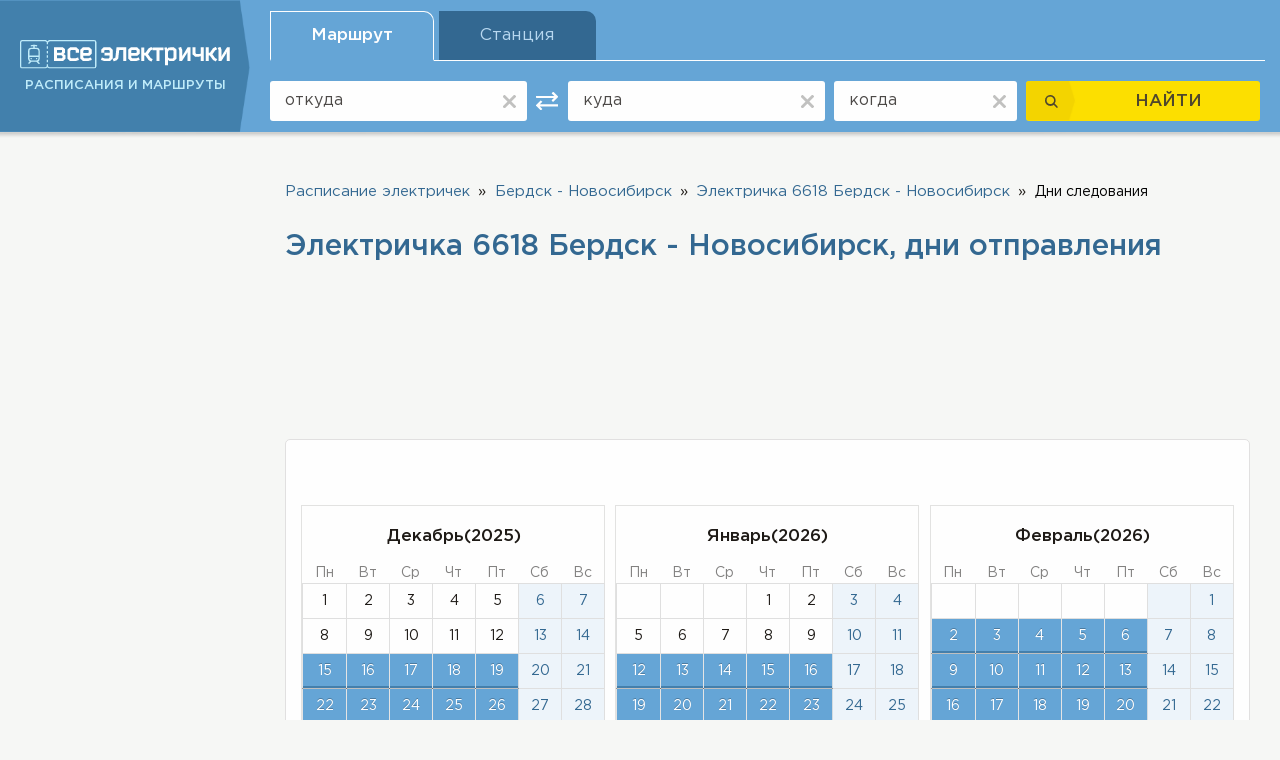

--- FILE ---
content_type: text/html; charset=UTF-8
request_url: http://elektrichki.net/dni-sledovania/berdsk~novosibirsk-glavnyj~6618/
body_size: 5752
content:
<!DOCTYPE html><html lang="ru">
    <head>          
        <meta http-equiv="Content-Type" content="text/html;charset=utf-8" >
<meta name="description" content="Дни отправления электрички 6618 Бердск - Новосибирск, график движения" >
<meta name="keywords" content="Дни отправления, график движения, 6618, Бердск, Новосибирск" >        <title>Электричка 6618 Бердск - Новосибирск, дни отправления</title>   
        <meta name="viewport" content="width=device-width, initial-scale=1, user-scalable=no, shrink-to-fit=no">        
        <link rel="stylesheet" href="/font/gothampro/stylesheet.css" />
        <link type="text/css" rel="stylesheet"  href="/css/bootstrap.min.css" />
        <link type="text/css" rel="stylesheet"  href="/css/bootstrap-datepicker.min.css" />
        <link type="text/css" rel="stylesheet"  href="/css/jquery-ui.min.css" />       
                <link type="text/css" rel="stylesheet"  href="/css/settings_1.css" />
        <link type="text/css" rel="stylesheet"  href="/css/style_1.css" />        

        <link href="/images/favicon_1.ico" rel="shortcut icon">                      
        <script type="text/javascript">
            baseUrl = "";
        </script>                  
        	       
        <link type="text/css" rel="stylesheet"  href="/css/cookit.min.css" />
        <script async src="https://pagead2.googlesyndication.com/pagead/js/adsbygoogle.js?client=ca-pub-2699092963652425"
     crossorigin="anonymous"></script>
    </head>
    <body>            
        <div class="body">  
            <div class="body_div  ">
                
<div class="body_div_t ">
	<header id="myHeader" class="myHeader myHeader_main">
		<div class="header_cont d-flex align-items-center">
		
			<a href="/" class="header_cont_a d-flex flex-column align-items-start justify-content-start">
				<img alt="Расписание электричек elektrichki.net" src="/images/svg/logo_1.svg"/>
				<span class="trans">
					Расписания и маршруты				</span>
			</a>
                        			<!--<a class="myHeader_col_a" data-toggle="collapse" href="#myHeader_col" role="button" aria-expanded="" aria-controls="myHeader_col">
				<img class="myHeader_col_a_img1" src="/images/svg/myHeader_col_a_img.svg" alt="">
				<span class="trans myHeader_col_a_span1">
					ПОИСК
				</span>
				<img class="myHeader_col_a_img2" src="/images/svg/header_item_a_clear_img2.svg" alt="">
				<span class="trans myHeader_col_a_span2">
					закрыть
				</span>
			</a>-->
                        
			<div id="myHeader_col" class="header_cont_r collapse "><ul id="header_tab" class="nav nav-tabs" role="tablist"><li class="nav-item"><a class=" nav-link active" id="header_tab1-tab" data-toggle="tab" href="#header_tab1" role="tab" aria-controls="header_tab1" aria-selected="true">Маршрут</a></li><li class="nav-item"><a class="nav-link" id="header_tab2-tab" data-toggle="tab" href="#header_tab2" role="tab" aria-controls="header_tab2" aria-selected="false">Станция</a></li></ul><div class="tab-content" id="myTabContent">
<div class="tab-pane fade show active" id="header_tab1" role="tabpanel" aria-labelledby="header_tab1-tab">
	<form id="route_form" method="post" action="/route_search/" autocomplete="on">
		<div class="header_body d-flex align-items-center" id="search_dir">
			<div class="header_item header_item1">
				<input type="text" placeholder="откуда" value ="" class="header_i" id="dir_search_station1_input" name="src_place">
				<a href="#" class="header_item_a_clear">
					<img src="/images/svg/header_item_a_clear_img.svg" alt="">
				</a>                               
			</div>
		
			<div class="header_item header_item2">
				<a href="#" class="header_item_a_between">
					<img src="/images/svg/header_item_a_between.svg" alt="">
				</a>
			</div>
		
			<div class="header_item header_item3">
				<input type="text" placeholder="куда" value ="" class="header_i" name="dst_place">
				<a href="#" class="header_item_a_clear">
					<img src="/images/svg/header_item_a_clear_img.svg" alt="">
				</a>                             
			</div>
		
			<div class="header_item header_item4">
				<input readonly="" type="text" placeholder="когда" value ="" class="header_i" name="date" id="dir_search_date_input">
				<a href="#" class="header_item_a_clear">
					<img src="/images/svg/header_item_a_clear_img.svg" alt="">
				</a>                               
				<div class="header_item4_div"></div>
			</div>

			<div class="header_item header_item5">
				<button type="submit" class="header_b d-flex align-items-center" name="dir_search_submit" id="dir_search_submit">
					<span class="header_b_l d-flex align-items-center justify-content-center">
						<img src="/images/svg/header_b_l.svg" alt="">
					</span>
					<span class="header_b_r">
						НАЙТИ
					</span>	
				</button>
			</div>	
		</div>
	</form>
</div>
<div class="tab-pane fade" id="header_tab2" role="tabpanel" aria-labelledby="header_tab2-tab">
<form id="place_form" method="post" action="/place_search/">
  <div class="header_body d-flex align-items-center">
	
	<div class="header_item header_item1">
		<input type="text" placeholder="Где" value ="" class="header_i" name="src_place">
		<a href="#" class="header_item_a_clear">
			<img src="/images/svg/header_item_a_clear_img.svg" alt="">
		</a>               
	</div>
	
	<div class="header_item header_item4">
		<input type="text" readonly=""  placeholder="Когда" value ="" class="header_i" name="date">
		<a href="#" class="header_item_a_clear">
			<img src="/images/svg/header_item_a_clear_img.svg" alt="">
		</a>                
		<div class="header_item4_div"></div>
	</div>

	
	<div class="header_item header_item5">
		<button class="header_b d-flex align-items-center">
			<span class="header_b_l d-flex align-items-center justify-content-center">
				<img src="/images/svg/header_b_l.svg" alt="">
			</span>
			<span class="header_b_r">
				НАЙТИ
			</span>
		</button>
	</div>
	
  </div>
</form>
</div>
<div class="tab-pane fade" id="header_tab3" role="tabpanel" aria-labelledby="header_tab3-tab">
<form id="blablacar_form" method="post" action="/blablacar_search/">
  <div class="header_body d-flex align-items-center">
	
	<div class="header_item header_item1">
		<input type="text" placeholder="Откуда" class="header_i" name="blablacar_src_place">
		<a href="#" class="header_item_a_clear">
			<img src="/images/svg/header_item_a_clear_img.svg" alt="">
		</a>
	</div>    
	
	<div class="header_item header_item2">
		<a href="#" class="header_item_a_between">
			<img src="/images/svg/header_item_a_between.svg" alt="">
		</a>
	</div>
	
	<div class="header_item header_item3">
		<input type="text" placeholder="Куда" class="header_i" name="blablacar_dst_place">
		<a href="#" class="header_item_a_clear">
			<img src="/images/svg/header_item_a_clear_img.svg" alt="">
		</a>
	</div>	

	<div class="header_item header_item4">
		<input type="text" readonly="" placeholder="Когда" class="header_i" name="blablacar_date">
		<a href="#" class="header_item_a_clear">
			<img src="/images/svg/header_item_a_clear_img.svg" alt="">
		</a>
		<div class="header_item4_div"></div>
	</div>	
		
	
	<div class="header_item header_item5">
		<button class="header_b d-flex align-items-center">
			<span class="header_b_l d-flex align-items-center justify-content-center">
				<img src="/images/svg/header_b_l.svg" alt="">
			</span>
			<span class="header_b_r">
				НАЙТИ
			</span>
		</button>
	</div>
	
  </div>
</form>
</div></div></div>		</div>
	</header>
</div>                
                <div id="transform">
                    <section class="sec_1 sec_2 sec_12">
                        <div class="container-fluid">
                            <div class="sec_1_cont d-flex align-items-start justify-content-between">
                                <div class="sec_1_cont_l"> 
	<div class="sec_1_cont_l_rec_1">
		<div class="sec_1_cont_l_rec_1_a2">
                                                     <script async src="//pagead2.googlesyndication.com/pagead/js/adsbygoogle.js"></script>
                                <!-- Электрички адаптивный 5 -->
                                <ins class="adsbygoogle"
                                     style="display:block"
                                     data-ad-client="ca-pub-2699092963652425"
                                     data-ad-slot="2672256720"
                                     data-ad-format="auto"
                                     data-full-width-responsive="true"></ins>
                                <script>
                                (adsbygoogle = window.adsbygoogle || []).push({});
                                </script>
                
		</div>            
	</div>
	<div class="sec_2_l">
		<div class="sec_2_l_item sec_2_l_item1">
    <a class="sec_2_l_item1_a" data-toggle="collapse" href="#sec_2_l_item1_col" role="button" aria-expanded="true" aria-controls="sec_2_l_item1_col">
        <img src="/images/svg/sec_1_cont_c_item_t_img3_1.svg" alt="">
        <span>
            информация об электричке
        </span>
    </a>
    <div class="collapse show" id="sec_2_l_item1_col">
        <div class="sec_2_l_item_body">
            <h2 class="sec_2_l_item1_h2">
                6618 Бердск Новосибирск            </h2>
        </div>
    </div>
</div>

<!--<div id="sidebar_info" class="sidebar_div">
  <div class="sidebar_first_title">информация об электричке</div>
  <div class="sidebar_second_title">6618 Бердск Новосибирск</div>  
</div>
-->	</div>
	<div class="sec_1_cont_l_rec_2">
		<div class="sec_1_cont_l_rec_2_a">
                                                    <script async src="//pagead2.googlesyndication.com/pagead/js/adsbygoogle.js"></script>
                                <!-- Электрички адаптивный 6 -->
                                <ins class="adsbygoogle"
                                     style="display:block"
                                     data-ad-client="ca-pub-2699092963652425"
                                     data-ad-slot="9976031677"
                                     data-ad-format="auto"
                                     data-full-width-responsive="true"></ins>
                                <script>
                                (adsbygoogle = window.adsbygoogle || []).push({});
                                </script>            
                
		</div>
	</div>
        <div class="sec_1_cont_l_last">
        <h2 class="sec_1_cont_l_last_h2">
            Понравился сервис?
        </h2>
        <p class="sec_1_cont_l_last_p">
            Расскажите о нас друзьям!
        </p>
        <div class="sec_1_cont_l_last_div">
            <script type="text/javascript">(function() {
              if (window.pluso)if (typeof window.pluso.start == "function") return;
              if (window.ifpluso==undefined) { window.ifpluso = 1;
                var d = document, s = d.createElement('script'), g = 'getElementsByTagName';
                s.type = 'text/javascript'; s.charset='UTF-8'; s.async = true;
                s.src = ('https:' == window.location.protocol ? 'https' : 'http')  + '://share.pluso.ru/pluso-like.js';
                var h=d[g]('body')[0];
                h.appendChild(s);
            }})();</script>
            <div class="pluso" data-background="transparent" data-options="big,square,line,horizontal,nocounter,theme=06" data-services="vkontakte,odnoklassniki,facebook,twitter,google,moimir"></div>
        </div>
    </div>
</div>                                                          
<!--<\\?php echo $this->render("_search_area.phtml"); ?>-->        
<!--<\\?php echo $this->render("_breadcrumbs.phtml"); ?>-->

<div class="sec_1_cont_c sec_2_cont_c">
	<div class="sec_2_cont_c_t">
            <div class="rec_4">
                <div class="rec_4_a">
                                                    <script async src="//pagead2.googlesyndication.com/pagead/js/adsbygoogle.js"></script>
                                <!-- Горизонтальный электрички 2 -->
                                <ins class="adsbygoogle"
                                     style="display:inline-block;width:728px;height:90px"
                                     data-ad-client="ca-pub-2699092963652425"
                                     data-ad-slot="2848942794"></ins>
                                <script>
                                (adsbygoogle = window.adsbygoogle || []).push({});
                                </script>
            
                </div>
            </div>
            <div class="sec_2_cont_c_t_div d-flex align-items-center">
                <img src="/images/svg/sec_2_cont_c_t_div_img.svg" alt="">
                <p class="sec_2_cont_c_t_div_r font_15">
                    График движения электрички 6618  Бердск - Новосибирск, размещенное на сайте, может не содержать текущих изменений. Уточняйте график движения электрички в справочной службе вокзала.
                </p>
            </div>
        </div>
            <div class="sec_2_cont_c_b">                
                <ul class="sec_5_cont_c_ul">
    <li>
    <a class='active' title="Расписание электричек" href="/">Расписание электричек</a></li><li><a class='active' title="Расписание электричек Бердск - Новосибирск" href="http://novosibirsk.elektrichki.net/raspisanie/berdsk/novosibirsk/">Бердск - Новосибирск</a></li><li><a class='active' title="Электричка 6618 Бердск - Новосибирск" href="/raspisanie/berdsk~novosibirsk-glavnyj~6618/">Электричка 6618 Бердск - Новосибирск</a></li><li>Дни следования 
    </li>   
</ul>	
                <div class="sec_1_cont_l_rec_1">
                    <div class="sec_1_cont_l_rec_1_a2">
                            
                    </div>                    
                </div>
		<h1 class="zag">Электричка 6618 Бердск - Новосибирск, дни отправления</h1>	  			  
                <div class="rec_4">
                    <div class="rec_4_a">
			                                 <script async src="//pagead2.googlesyndication.com/pagead/js/adsbygoogle.js"></script>
                                <!-- Горизонтальный электрички -->
                                <ins class="adsbygoogle"
                                     style="display:inline-block;width:728px;height:90px"
                                     data-ad-client="ca-pub-2699092963652425"
                                     data-ad-slot="4219251597"></ins>
                                <script>
                                (adsbygoogle = window.adsbygoogle || []).push({});
                                </script>
                                </div>
                </div>        
                <div class="sec_1_cont_c_item sec_12_cont_c_item">
                    <div class="sec_12_cont d-flex justify-content-around flex-wrap">
				<div class="datepicker datepicker-inline ">
					<div class="datepicker-days">
								<table class="table-condensed">
									<thead>
										<tr>
											<th colspan="7" class="datepicker-title" style="display: none;">
											</th>
										</tr>
										<tr>
											<th class="prev" style="visibility: hidden;">
											</th>
											<th class="datepicker-switch" colspan="5">
												Декабрь(2025)
											</th>
											<th class="next" style="visibility: hidden;">
											</th>
										</tr>
										<tr>
											<th class="dow">Пн</th>
											<th class="dow">Вт</th>
											<th class="dow">Ср</th>
											<th class="dow">Чт</th>
											<th class="dow">Пт</th>
											<th class="dow">Сб</th>
											<th class="dow">Вс</th>
										</tr>
									</thead>
									<tbody><tr><td class="day"><div>1</div></td><td class="day"><div>2</div></td><td class="day"><div>3</div></td><td class="day"><div>4</div></td><td class="day"><div>5</div></td><td class="day"><div>6</div></td><td class="day"><div>7</div></td></tr><tr class="calendar_row"><td class="day"><div>8</div></td><td class="day"><div>9</div></td><td class="day"><div>10</div></td><td class="day"><div>11</div></td><td class="day"><div>12</div></td><td class="day"><div>13</div></td><td class="day"><div>14</div></td></tr><tr class="calendar_row"><td class="active day"><div>15</div></td><td class="active day"><div>16</div></td><td class="active day"><div>17</div></td><td class="active day"><div>18</div></td><td class="active day"><div>19</div></td><td class="day"><div>20</div></td><td class="day"><div>21</div></td></tr><tr class="calendar_row"><td class="active day"><div>22</div></td><td class="active day"><div>23</div></td><td class="active day"><div>24</div></td><td class="active day"><div>25</div></td><td class="active day"><div>26</div></td><td class="day"><div>27</div></td><td class="day"><div>28</div></td></tr><tr class="calendar_row"><td class="active day"><div>29</div></td><td class="active day"><div>30</div></td><td class="day"><div>31</div></td><td></td><td></td><td></td><td></td></tr></tbody></table></div></div><div class="datepicker datepicker-inline ">
					<div class="datepicker-days">
								<table class="table-condensed">
									<thead>
										<tr>
											<th colspan="7" class="datepicker-title" style="display: none;">
											</th>
										</tr>
										<tr>
											<th class="prev" style="visibility: hidden;">
											</th>
											<th class="datepicker-switch" colspan="5">
												Январь(2026)
											</th>
											<th class="next" style="visibility: hidden;">
											</th>
										</tr>
										<tr>
											<th class="dow">Пн</th>
											<th class="dow">Вт</th>
											<th class="dow">Ср</th>
											<th class="dow">Чт</th>
											<th class="dow">Пт</th>
											<th class="dow">Сб</th>
											<th class="dow">Вс</th>
										</tr>
									</thead>
									<tbody><tr><td class="day"></td><td class="day"></td><td class="day"></td><td class="day"><div>1</div></td><td class="day"><div>2</div></td><td class="day"><div>3</div></td><td class="day"><div>4</div></td></tr><tr class="calendar_row"><td class="day"><div>5</div></td><td class="day"><div>6</div></td><td class="day"><div>7</div></td><td class="day"><div>8</div></td><td class="day"><div>9</div></td><td class="day"><div>10</div></td><td class="day"><div>11</div></td></tr><tr class="calendar_row"><td class="active day"><div>12</div></td><td class="active day"><div>13</div></td><td class="active day"><div>14</div></td><td class="active day"><div>15</div></td><td class="active day"><div>16</div></td><td class="day"><div>17</div></td><td class="day"><div>18</div></td></tr><tr class="calendar_row"><td class="active day"><div>19</div></td><td class="active day"><div>20</div></td><td class="active day"><div>21</div></td><td class="active day"><div>22</div></td><td class="active day"><div>23</div></td><td class="day"><div>24</div></td><td class="day"><div>25</div></td></tr><tr class="calendar_row"><td class="active day"><div>26</div></td><td class="active day"><div>27</div></td><td class="active day"><div>28</div></td><td class="active day"><div>29</div></td><td class="active day"><div>30</div></td><td class="day"><div>31</div></td><td></td></tr></tbody></table></div></div><div class="datepicker datepicker-inline ">
					<div class="datepicker-days">
								<table class="table-condensed">
									<thead>
										<tr>
											<th colspan="7" class="datepicker-title" style="display: none;">
											</th>
										</tr>
										<tr>
											<th class="prev" style="visibility: hidden;">
											</th>
											<th class="datepicker-switch" colspan="5">
												Февраль(2026)
											</th>
											<th class="next" style="visibility: hidden;">
											</th>
										</tr>
										<tr>
											<th class="dow">Пн</th>
											<th class="dow">Вт</th>
											<th class="dow">Ср</th>
											<th class="dow">Чт</th>
											<th class="dow">Пт</th>
											<th class="dow">Сб</th>
											<th class="dow">Вс</th>
										</tr>
									</thead>
									<tbody><tr><td class="day"></td><td class="day"></td><td class="day"></td><td class="day"></td><td class="day"></td><td class="day"></td><td class="day"><div>1</div></td></tr><tr class="calendar_row"><td class="active day"><div>2</div></td><td class="active day"><div>3</div></td><td class="active day"><div>4</div></td><td class="active day"><div>5</div></td><td class="active day"><div>6</div></td><td class="day"><div>7</div></td><td class="day"><div>8</div></td></tr><tr class="calendar_row"><td class="active day"><div>9</div></td><td class="active day"><div>10</div></td><td class="active day"><div>11</div></td><td class="active day"><div>12</div></td><td class="active day"><div>13</div></td><td class="day"><div>14</div></td><td class="day"><div>15</div></td></tr><tr class="calendar_row"><td class="active day"><div>16</div></td><td class="active day"><div>17</div></td><td class="active day"><div>18</div></td><td class="active day"><div>19</div></td><td class="active day"><div>20</div></td><td class="day"><div>21</div></td><td class="day"><div>22</div></td></tr><tr class="calendar_row"><td class="day"><div>23</div></td><td class="active day"><div>24</div></td><td class="active day"><div>25</div></td><td class="active day"><div>26</div></td><td class="active day"><div>27</div></td><td class="day"><div>28</div></td><td></td></tr></tbody></table></div></div>			</div>
                        <p class="sec_12_cont_c_item_p">
			Дни отправления указаны от начальной станции Бердск
                        </p>    
		</div>		 
            </div>       
	</div>                                <div class="sec_1_cont_r"> 
	<div class="sec_1_cont_l_rec_3">
		<div class="sec_1_cont_l_rec_3_a2">
			                                <script async src="//pagead2.googlesyndication.com/pagead/js/adsbygoogle.js"></script>
                                <!-- Электрички адаптивный -->
                                <ins class="adsbygoogle"
                                     style="display:block"
                                     data-ad-client="ca-pub-2699092963652425"
                                     data-ad-slot="9592888292"
                                     data-ad-format="auto"
                                     data-full-width-responsive="true"></ins>
                                <script>
                                (adsbygoogle = window.adsbygoogle || []).push({});
                                </script>            
            		</div>		
	</div>
	<div class="sec_1_cont_l_rec_3">
		<div class="sec_1_cont_l_rec_3_a2">
                                                    <script async src="//pagead2.googlesyndication.com/pagead/js/adsbygoogle.js"></script>
                                <!-- Электрички адаптивный 2 -->
                                <ins class="adsbygoogle"
                                     style="display:block"
                                     data-ad-client="ca-pub-2699092963652425"
                                     data-ad-slot="5379624197"
                                     data-ad-format="auto"
                                     data-full-width-responsive="true"></ins>
                                <script>
                                (adsbygoogle = window.adsbygoogle || []).push({});
                                </script>            
            		</div>
	</div>
	<div class="sec_1_cont_l_rec_3">
		<div class="sec_1_cont_l_rec_3_a2">
                                		</div>
	</div>						
</div>                            </div>
                        </div>
                    </section>
                    <footer>
	<div class="container-fluid">
		<div class="footer_cont d-flex align-items-center justify-content-between">
			<div class="footer_cont_l d-flex align-items-center justify-content-between">
				<a href="/" class="footer_cont_l_a">
					<img src="/images/svg/footer_logo_1.png" alt="">
				</a>
				<p class="footer_cont_l_p">
					Все поезда - Расписания и маршруты.  © 2018. Все права защищены.
				</p>
			</div>
			<a href="/kontakty/" rel="nofollow" class="footer_cont_r d-flex align-items-center">
				<img src="/images/svg/footer_cont_r_img.svg" alt="">				
				<span class="trans">
					ОБРАТНАЯ СВЯЗЬ
				</span>
			</a>
		</div>
	</div>
	  	    <!--LiveInternet counter--><script type="text/javascript"><!--
    document.write("<img src='//counter.yadro.ru/hit?t44.6;r"+
    escape(document.referrer)+((typeof(screen)=="undefined")?"":
    ";s"+screen.width+"*"+screen.height+"*"+(screen.colorDepth?
    screen.colorDepth:screen.pixelDepth))+";u"+escape(document.URL)+
    ";"+Math.random()+
    "' alt='' title='LiveInternet' "+
    "border='0' width='31' height='31'>")
//--></script><!--/LiveInternet-->
    <!-- Yandex.Metrika counter -->
<script type="text/javascript">
(function (d, w, c) {
    (w[c] = w[c] || []).push(function() {
        try {
            w.yaCounter21345376 = new Ya.Metrika({id:21345376,
                    accurateTrackBounce:true});
        } catch(e) { }
    });

    var n = d.getElementsByTagName("script")[0],
        s = d.createElement("script"),
        f = function () { n.parentNode.insertBefore(s, n); };
    s.type = "text/javascript";
    s.async = true;
    s.src = (d.location.protocol == "https:" ? "https:" : "http:") + "//mc.yandex.ru/metrika/watch.js";

    if (w.opera == "[object Opera]") {
        d.addEventListener("DOMContentLoaded", f, false);
    } else { f(); }
})(document, window, "yandex_metrika_callbacks");
</script>
<noscript><div><img src="//mc.yandex.ru/watch/21345376" style="position:absolute; left:-9999px;" alt="" /></div></noscript>
<script>
  (function(i,s,o,g,r,a,m){i['GoogleAnalyticsObject']=r;i[r]=i[r]||function(){
  (i[r].q=i[r].q||[]).push(arguments)},i[r].l=1*new Date();a=s.createElement(o),
  m=s.getElementsByTagName(o)[0];a.async=1;a.src=g;m.parentNode.insertBefore(a,m)
  })(window,document,'script','//www.google-analytics.com/analytics.js','ga');

  ga('create', 'UA-41574949-1', 'elektrichki.net');
  ga('send', 'pageview');

</script>
<!-- /Yandex.Metrika counter -->
      </footer>
                </div>
            </div>
        </div> 
    <!-- Optional JavaScript -->
        <!-- jQuery first, then Popper.js, then Bootstrap JS -->
        <script src="/js/jquery-3.2.1.min.js" type="text/javascript"></script>   
        <script src="/js/popper.min.js" type="text/javascript"></script>
        <script src="/js/bootstrap.min.js" type="text/javascript"></script>
        <script src="/js/bootstrap-datepicker.min.js" type="text/javascript"></script>          
        <script src="/js/jquery-ui.min.js" type="text/javascript"></script>                          
              
        <script src="/js/scripts.js" type="text/javascript"></script>
        <input type="hidden" id="mob" value=""></hidden>
        <!-- -->
        <script src="/js/cookit.min.js" type="text/javascript"></script>
                <!--<script>
        $(document).ready(function() {
        $.cookit({messageText:"Мы вместе с нашими партнерами(Google) собираем связанную с вами информацию и используем файлы cookie для персонализации рекламы и оценки ее эффективности. Продолжая использовать веб-сайт, вы даете согласие на использование файлов cookie.",
                  linkText:"Подробнее...",
                  linkUrl:"https://policies.google.com/technologies/cookies?hl=ru",
                  buttonText:"OK"});
      });
        </script>-->
            </body>
</html>  


--- FILE ---
content_type: text/html; charset=utf-8
request_url: https://www.google.com/recaptcha/api2/aframe
body_size: 265
content:
<!DOCTYPE HTML><html><head><meta http-equiv="content-type" content="text/html; charset=UTF-8"></head><body><script nonce="3t6aB1V63_CP5cRRNZt6fw">/** Anti-fraud and anti-abuse applications only. See google.com/recaptcha */ try{var clients={'sodar':'https://pagead2.googlesyndication.com/pagead/sodar?'};window.addEventListener("message",function(a){try{if(a.source===window.parent){var b=JSON.parse(a.data);var c=clients[b['id']];if(c){var d=document.createElement('img');d.src=c+b['params']+'&rc='+(localStorage.getItem("rc::a")?sessionStorage.getItem("rc::b"):"");window.document.body.appendChild(d);sessionStorage.setItem("rc::e",parseInt(sessionStorage.getItem("rc::e")||0)+1);localStorage.setItem("rc::h",'1768358883656');}}}catch(b){}});window.parent.postMessage("_grecaptcha_ready", "*");}catch(b){}</script></body></html>